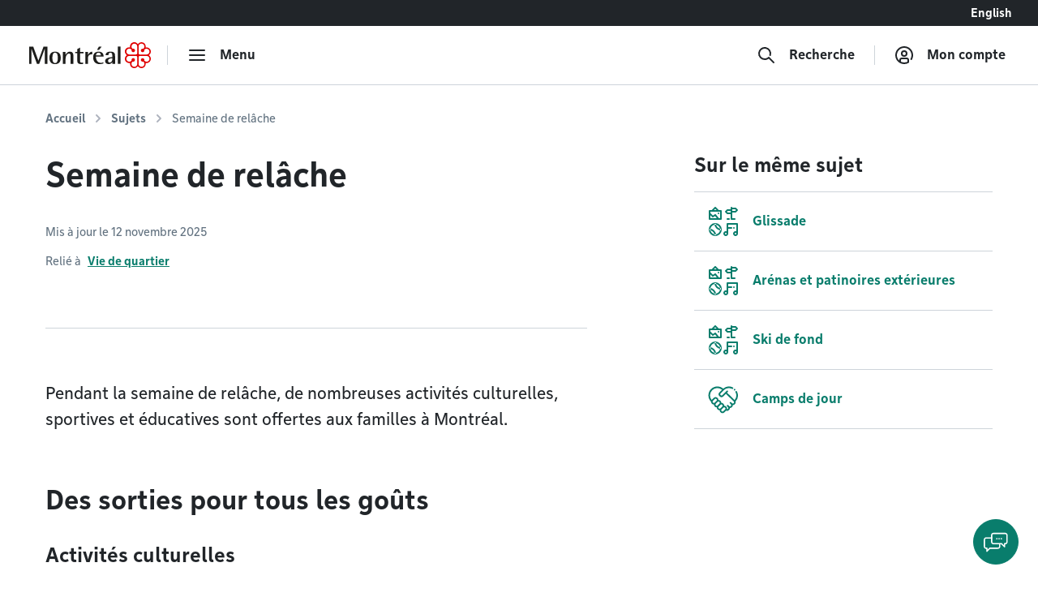

--- FILE ---
content_type: application/javascript; charset=UTF-8
request_url: https://montreal.ca/shell/javascripts/unsupportedBrowser.js?v=3.89.1&h=47a63eb8fdcb2dd32c71495833674bc6
body_size: 7944
content:
/******/ (function() { // webpackBootstrap
/******/ 	var __webpack_modules__ = ({

/***/ 6880:
/***/ (function(module) {

!function(e,t){ true?module.exports=t():0}(this,(function(){return function(e){var t={};function r(n){if(t[n])return t[n].exports;var i=t[n]={i:n,l:!1,exports:{}};return e[n].call(i.exports,i,i.exports,r),i.l=!0,i.exports}return r.m=e,r.c=t,r.d=function(e,t,n){r.o(e,t)||Object.defineProperty(e,t,{enumerable:!0,get:n})},r.r=function(e){"undefined"!=typeof Symbol&&Symbol.toStringTag&&Object.defineProperty(e,Symbol.toStringTag,{value:"Module"}),Object.defineProperty(e,"__esModule",{value:!0})},r.t=function(e,t){if(1&t&&(e=r(e)),8&t)return e;if(4&t&&"object"==typeof e&&e&&e.__esModule)return e;var n=Object.create(null);if(r.r(n),Object.defineProperty(n,"default",{enumerable:!0,value:e}),2&t&&"string"!=typeof e)for(var i in e)r.d(n,i,function(t){return e[t]}.bind(null,i));return n},r.n=function(e){var t=e&&e.__esModule?function(){return e.default}:function(){return e};return r.d(t,"a",t),t},r.o=function(e,t){return Object.prototype.hasOwnProperty.call(e,t)},r.p="",r(r.s=90)}({17:function(e,t,r){"use strict";t.__esModule=!0,t.default=void 0;var n=r(18),i=function(){function e(){}return e.getFirstMatch=function(e,t){var r=t.match(e);return r&&r.length>0&&r[1]||""},e.getSecondMatch=function(e,t){var r=t.match(e);return r&&r.length>1&&r[2]||""},e.matchAndReturnConst=function(e,t,r){if(e.test(t))return r},e.getWindowsVersionName=function(e){switch(e){case"NT":return"NT";case"XP":return"XP";case"NT 5.0":return"2000";case"NT 5.1":return"XP";case"NT 5.2":return"2003";case"NT 6.0":return"Vista";case"NT 6.1":return"7";case"NT 6.2":return"8";case"NT 6.3":return"8.1";case"NT 10.0":return"10";default:return}},e.getMacOSVersionName=function(e){var t=e.split(".").splice(0,2).map((function(e){return parseInt(e,10)||0}));if(t.push(0),10===t[0])switch(t[1]){case 5:return"Leopard";case 6:return"Snow Leopard";case 7:return"Lion";case 8:return"Mountain Lion";case 9:return"Mavericks";case 10:return"Yosemite";case 11:return"El Capitan";case 12:return"Sierra";case 13:return"High Sierra";case 14:return"Mojave";case 15:return"Catalina";default:return}},e.getAndroidVersionName=function(e){var t=e.split(".").splice(0,2).map((function(e){return parseInt(e,10)||0}));if(t.push(0),!(1===t[0]&&t[1]<5))return 1===t[0]&&t[1]<6?"Cupcake":1===t[0]&&t[1]>=6?"Donut":2===t[0]&&t[1]<2?"Eclair":2===t[0]&&2===t[1]?"Froyo":2===t[0]&&t[1]>2?"Gingerbread":3===t[0]?"Honeycomb":4===t[0]&&t[1]<1?"Ice Cream Sandwich":4===t[0]&&t[1]<4?"Jelly Bean":4===t[0]&&t[1]>=4?"KitKat":5===t[0]?"Lollipop":6===t[0]?"Marshmallow":7===t[0]?"Nougat":8===t[0]?"Oreo":9===t[0]?"Pie":void 0},e.getVersionPrecision=function(e){return e.split(".").length},e.compareVersions=function(t,r,n){void 0===n&&(n=!1);var i=e.getVersionPrecision(t),s=e.getVersionPrecision(r),a=Math.max(i,s),o=0,u=e.map([t,r],(function(t){var r=a-e.getVersionPrecision(t),n=t+new Array(r+1).join(".0");return e.map(n.split("."),(function(e){return new Array(20-e.length).join("0")+e})).reverse()}));for(n&&(o=a-Math.min(i,s)),a-=1;a>=o;){if(u[0][a]>u[1][a])return 1;if(u[0][a]===u[1][a]){if(a===o)return 0;a-=1}else if(u[0][a]<u[1][a])return-1}},e.map=function(e,t){var r,n=[];if(Array.prototype.map)return Array.prototype.map.call(e,t);for(r=0;r<e.length;r+=1)n.push(t(e[r]));return n},e.find=function(e,t){var r,n;if(Array.prototype.find)return Array.prototype.find.call(e,t);for(r=0,n=e.length;r<n;r+=1){var i=e[r];if(t(i,r))return i}},e.assign=function(e){for(var t,r,n=e,i=arguments.length,s=new Array(i>1?i-1:0),a=1;a<i;a++)s[a-1]=arguments[a];if(Object.assign)return Object.assign.apply(Object,[e].concat(s));var o=function(){var e=s[t];"object"==typeof e&&null!==e&&Object.keys(e).forEach((function(t){n[t]=e[t]}))};for(t=0,r=s.length;t<r;t+=1)o();return e},e.getBrowserAlias=function(e){return n.BROWSER_ALIASES_MAP[e]},e.getBrowserTypeByAlias=function(e){return n.BROWSER_MAP[e]||""},e}();t.default=i,e.exports=t.default},18:function(e,t,r){"use strict";t.__esModule=!0,t.ENGINE_MAP=t.OS_MAP=t.PLATFORMS_MAP=t.BROWSER_MAP=t.BROWSER_ALIASES_MAP=void 0;t.BROWSER_ALIASES_MAP={"Amazon Silk":"amazon_silk","Android Browser":"android",Bada:"bada",BlackBerry:"blackberry",Chrome:"chrome",Chromium:"chromium",Electron:"electron",Epiphany:"epiphany",Firefox:"firefox",Focus:"focus",Generic:"generic","Google Search":"google_search",Googlebot:"googlebot","Internet Explorer":"ie","K-Meleon":"k_meleon",Maxthon:"maxthon","Microsoft Edge":"edge","MZ Browser":"mz","NAVER Whale Browser":"naver",Opera:"opera","Opera Coast":"opera_coast",PhantomJS:"phantomjs",Puffin:"puffin",QupZilla:"qupzilla",QQ:"qq",QQLite:"qqlite",Safari:"safari",Sailfish:"sailfish","Samsung Internet for Android":"samsung_internet",SeaMonkey:"seamonkey",Sleipnir:"sleipnir",Swing:"swing",Tizen:"tizen","UC Browser":"uc",Vivaldi:"vivaldi","WebOS Browser":"webos",WeChat:"wechat","Yandex Browser":"yandex",Roku:"roku"};t.BROWSER_MAP={amazon_silk:"Amazon Silk",android:"Android Browser",bada:"Bada",blackberry:"BlackBerry",chrome:"Chrome",chromium:"Chromium",electron:"Electron",epiphany:"Epiphany",firefox:"Firefox",focus:"Focus",generic:"Generic",googlebot:"Googlebot",google_search:"Google Search",ie:"Internet Explorer",k_meleon:"K-Meleon",maxthon:"Maxthon",edge:"Microsoft Edge",mz:"MZ Browser",naver:"NAVER Whale Browser",opera:"Opera",opera_coast:"Opera Coast",phantomjs:"PhantomJS",puffin:"Puffin",qupzilla:"QupZilla",qq:"QQ Browser",qqlite:"QQ Browser Lite",safari:"Safari",sailfish:"Sailfish",samsung_internet:"Samsung Internet for Android",seamonkey:"SeaMonkey",sleipnir:"Sleipnir",swing:"Swing",tizen:"Tizen",uc:"UC Browser",vivaldi:"Vivaldi",webos:"WebOS Browser",wechat:"WeChat",yandex:"Yandex Browser"};t.PLATFORMS_MAP={tablet:"tablet",mobile:"mobile",desktop:"desktop",tv:"tv"};t.OS_MAP={WindowsPhone:"Windows Phone",Windows:"Windows",MacOS:"macOS",iOS:"iOS",Android:"Android",WebOS:"WebOS",BlackBerry:"BlackBerry",Bada:"Bada",Tizen:"Tizen",Linux:"Linux",ChromeOS:"Chrome OS",PlayStation4:"PlayStation 4",Roku:"Roku"};t.ENGINE_MAP={EdgeHTML:"EdgeHTML",Blink:"Blink",Trident:"Trident",Presto:"Presto",Gecko:"Gecko",WebKit:"WebKit"}},90:function(e,t,r){"use strict";t.__esModule=!0,t.default=void 0;var n,i=(n=r(91))&&n.__esModule?n:{default:n},s=r(18);function a(e,t){for(var r=0;r<t.length;r++){var n=t[r];n.enumerable=n.enumerable||!1,n.configurable=!0,"value"in n&&(n.writable=!0),Object.defineProperty(e,n.key,n)}}var o=function(){function e(){}var t,r,n;return e.getParser=function(e,t){if(void 0===t&&(t=!1),"string"!=typeof e)throw new Error("UserAgent should be a string");return new i.default(e,t)},e.parse=function(e){return new i.default(e).getResult()},t=e,n=[{key:"BROWSER_MAP",get:function(){return s.BROWSER_MAP}},{key:"ENGINE_MAP",get:function(){return s.ENGINE_MAP}},{key:"OS_MAP",get:function(){return s.OS_MAP}},{key:"PLATFORMS_MAP",get:function(){return s.PLATFORMS_MAP}}],(r=null)&&a(t.prototype,r),n&&a(t,n),e}();t.default=o,e.exports=t.default},91:function(e,t,r){"use strict";t.__esModule=!0,t.default=void 0;var n=u(r(92)),i=u(r(93)),s=u(r(94)),a=u(r(95)),o=u(r(17));function u(e){return e&&e.__esModule?e:{default:e}}var d=function(){function e(e,t){if(void 0===t&&(t=!1),null==e||""===e)throw new Error("UserAgent parameter can't be empty");this._ua=e,this.parsedResult={},!0!==t&&this.parse()}var t=e.prototype;return t.getUA=function(){return this._ua},t.test=function(e){return e.test(this._ua)},t.parseBrowser=function(){var e=this;this.parsedResult.browser={};var t=o.default.find(n.default,(function(t){if("function"==typeof t.test)return t.test(e);if(t.test instanceof Array)return t.test.some((function(t){return e.test(t)}));throw new Error("Browser's test function is not valid")}));return t&&(this.parsedResult.browser=t.describe(this.getUA())),this.parsedResult.browser},t.getBrowser=function(){return this.parsedResult.browser?this.parsedResult.browser:this.parseBrowser()},t.getBrowserName=function(e){return e?String(this.getBrowser().name).toLowerCase()||"":this.getBrowser().name||""},t.getBrowserVersion=function(){return this.getBrowser().version},t.getOS=function(){return this.parsedResult.os?this.parsedResult.os:this.parseOS()},t.parseOS=function(){var e=this;this.parsedResult.os={};var t=o.default.find(i.default,(function(t){if("function"==typeof t.test)return t.test(e);if(t.test instanceof Array)return t.test.some((function(t){return e.test(t)}));throw new Error("Browser's test function is not valid")}));return t&&(this.parsedResult.os=t.describe(this.getUA())),this.parsedResult.os},t.getOSName=function(e){var t=this.getOS().name;return e?String(t).toLowerCase()||"":t||""},t.getOSVersion=function(){return this.getOS().version},t.getPlatform=function(){return this.parsedResult.platform?this.parsedResult.platform:this.parsePlatform()},t.getPlatformType=function(e){void 0===e&&(e=!1);var t=this.getPlatform().type;return e?String(t).toLowerCase()||"":t||""},t.parsePlatform=function(){var e=this;this.parsedResult.platform={};var t=o.default.find(s.default,(function(t){if("function"==typeof t.test)return t.test(e);if(t.test instanceof Array)return t.test.some((function(t){return e.test(t)}));throw new Error("Browser's test function is not valid")}));return t&&(this.parsedResult.platform=t.describe(this.getUA())),this.parsedResult.platform},t.getEngine=function(){return this.parsedResult.engine?this.parsedResult.engine:this.parseEngine()},t.getEngineName=function(e){return e?String(this.getEngine().name).toLowerCase()||"":this.getEngine().name||""},t.parseEngine=function(){var e=this;this.parsedResult.engine={};var t=o.default.find(a.default,(function(t){if("function"==typeof t.test)return t.test(e);if(t.test instanceof Array)return t.test.some((function(t){return e.test(t)}));throw new Error("Browser's test function is not valid")}));return t&&(this.parsedResult.engine=t.describe(this.getUA())),this.parsedResult.engine},t.parse=function(){return this.parseBrowser(),this.parseOS(),this.parsePlatform(),this.parseEngine(),this},t.getResult=function(){return o.default.assign({},this.parsedResult)},t.satisfies=function(e){var t=this,r={},n=0,i={},s=0;if(Object.keys(e).forEach((function(t){var a=e[t];"string"==typeof a?(i[t]=a,s+=1):"object"==typeof a&&(r[t]=a,n+=1)})),n>0){var a=Object.keys(r),u=o.default.find(a,(function(e){return t.isOS(e)}));if(u){var d=this.satisfies(r[u]);if(void 0!==d)return d}var c=o.default.find(a,(function(e){return t.isPlatform(e)}));if(c){var f=this.satisfies(r[c]);if(void 0!==f)return f}}if(s>0){var l=Object.keys(i),h=o.default.find(l,(function(e){return t.isBrowser(e,!0)}));if(void 0!==h)return this.compareVersion(i[h])}},t.isBrowser=function(e,t){void 0===t&&(t=!1);var r=this.getBrowserName().toLowerCase(),n=e.toLowerCase(),i=o.default.getBrowserTypeByAlias(n);return t&&i&&(n=i.toLowerCase()),n===r},t.compareVersion=function(e){var t=[0],r=e,n=!1,i=this.getBrowserVersion();if("string"==typeof i)return">"===e[0]||"<"===e[0]?(r=e.substr(1),"="===e[1]?(n=!0,r=e.substr(2)):t=[],">"===e[0]?t.push(1):t.push(-1)):"="===e[0]?r=e.substr(1):"~"===e[0]&&(n=!0,r=e.substr(1)),t.indexOf(o.default.compareVersions(i,r,n))>-1},t.isOS=function(e){return this.getOSName(!0)===String(e).toLowerCase()},t.isPlatform=function(e){return this.getPlatformType(!0)===String(e).toLowerCase()},t.isEngine=function(e){return this.getEngineName(!0)===String(e).toLowerCase()},t.is=function(e,t){return void 0===t&&(t=!1),this.isBrowser(e,t)||this.isOS(e)||this.isPlatform(e)},t.some=function(e){var t=this;return void 0===e&&(e=[]),e.some((function(e){return t.is(e)}))},e}();t.default=d,e.exports=t.default},92:function(e,t,r){"use strict";t.__esModule=!0,t.default=void 0;var n,i=(n=r(17))&&n.__esModule?n:{default:n};var s=/version\/(\d+(\.?_?\d+)+)/i,a=[{test:[/googlebot/i],describe:function(e){var t={name:"Googlebot"},r=i.default.getFirstMatch(/googlebot\/(\d+(\.\d+))/i,e)||i.default.getFirstMatch(s,e);return r&&(t.version=r),t}},{test:[/opera/i],describe:function(e){var t={name:"Opera"},r=i.default.getFirstMatch(s,e)||i.default.getFirstMatch(/(?:opera)[\s/](\d+(\.?_?\d+)+)/i,e);return r&&(t.version=r),t}},{test:[/opr\/|opios/i],describe:function(e){var t={name:"Opera"},r=i.default.getFirstMatch(/(?:opr|opios)[\s/](\S+)/i,e)||i.default.getFirstMatch(s,e);return r&&(t.version=r),t}},{test:[/SamsungBrowser/i],describe:function(e){var t={name:"Samsung Internet for Android"},r=i.default.getFirstMatch(s,e)||i.default.getFirstMatch(/(?:SamsungBrowser)[\s/](\d+(\.?_?\d+)+)/i,e);return r&&(t.version=r),t}},{test:[/Whale/i],describe:function(e){var t={name:"NAVER Whale Browser"},r=i.default.getFirstMatch(s,e)||i.default.getFirstMatch(/(?:whale)[\s/](\d+(?:\.\d+)+)/i,e);return r&&(t.version=r),t}},{test:[/MZBrowser/i],describe:function(e){var t={name:"MZ Browser"},r=i.default.getFirstMatch(/(?:MZBrowser)[\s/](\d+(?:\.\d+)+)/i,e)||i.default.getFirstMatch(s,e);return r&&(t.version=r),t}},{test:[/focus/i],describe:function(e){var t={name:"Focus"},r=i.default.getFirstMatch(/(?:focus)[\s/](\d+(?:\.\d+)+)/i,e)||i.default.getFirstMatch(s,e);return r&&(t.version=r),t}},{test:[/swing/i],describe:function(e){var t={name:"Swing"},r=i.default.getFirstMatch(/(?:swing)[\s/](\d+(?:\.\d+)+)/i,e)||i.default.getFirstMatch(s,e);return r&&(t.version=r),t}},{test:[/coast/i],describe:function(e){var t={name:"Opera Coast"},r=i.default.getFirstMatch(s,e)||i.default.getFirstMatch(/(?:coast)[\s/](\d+(\.?_?\d+)+)/i,e);return r&&(t.version=r),t}},{test:[/opt\/\d+(?:.?_?\d+)+/i],describe:function(e){var t={name:"Opera Touch"},r=i.default.getFirstMatch(/(?:opt)[\s/](\d+(\.?_?\d+)+)/i,e)||i.default.getFirstMatch(s,e);return r&&(t.version=r),t}},{test:[/yabrowser/i],describe:function(e){var t={name:"Yandex Browser"},r=i.default.getFirstMatch(/(?:yabrowser)[\s/](\d+(\.?_?\d+)+)/i,e)||i.default.getFirstMatch(s,e);return r&&(t.version=r),t}},{test:[/ucbrowser/i],describe:function(e){var t={name:"UC Browser"},r=i.default.getFirstMatch(s,e)||i.default.getFirstMatch(/(?:ucbrowser)[\s/](\d+(\.?_?\d+)+)/i,e);return r&&(t.version=r),t}},{test:[/Maxthon|mxios/i],describe:function(e){var t={name:"Maxthon"},r=i.default.getFirstMatch(s,e)||i.default.getFirstMatch(/(?:Maxthon|mxios)[\s/](\d+(\.?_?\d+)+)/i,e);return r&&(t.version=r),t}},{test:[/epiphany/i],describe:function(e){var t={name:"Epiphany"},r=i.default.getFirstMatch(s,e)||i.default.getFirstMatch(/(?:epiphany)[\s/](\d+(\.?_?\d+)+)/i,e);return r&&(t.version=r),t}},{test:[/puffin/i],describe:function(e){var t={name:"Puffin"},r=i.default.getFirstMatch(s,e)||i.default.getFirstMatch(/(?:puffin)[\s/](\d+(\.?_?\d+)+)/i,e);return r&&(t.version=r),t}},{test:[/sleipnir/i],describe:function(e){var t={name:"Sleipnir"},r=i.default.getFirstMatch(s,e)||i.default.getFirstMatch(/(?:sleipnir)[\s/](\d+(\.?_?\d+)+)/i,e);return r&&(t.version=r),t}},{test:[/k-meleon/i],describe:function(e){var t={name:"K-Meleon"},r=i.default.getFirstMatch(s,e)||i.default.getFirstMatch(/(?:k-meleon)[\s/](\d+(\.?_?\d+)+)/i,e);return r&&(t.version=r),t}},{test:[/micromessenger/i],describe:function(e){var t={name:"WeChat"},r=i.default.getFirstMatch(/(?:micromessenger)[\s/](\d+(\.?_?\d+)+)/i,e)||i.default.getFirstMatch(s,e);return r&&(t.version=r),t}},{test:[/qqbrowser/i],describe:function(e){var t={name:/qqbrowserlite/i.test(e)?"QQ Browser Lite":"QQ Browser"},r=i.default.getFirstMatch(/(?:qqbrowserlite|qqbrowser)[/](\d+(\.?_?\d+)+)/i,e)||i.default.getFirstMatch(s,e);return r&&(t.version=r),t}},{test:[/msie|trident/i],describe:function(e){var t={name:"Internet Explorer"},r=i.default.getFirstMatch(/(?:msie |rv:)(\d+(\.?_?\d+)+)/i,e);return r&&(t.version=r),t}},{test:[/\sedg\//i],describe:function(e){var t={name:"Microsoft Edge"},r=i.default.getFirstMatch(/\sedg\/(\d+(\.?_?\d+)+)/i,e);return r&&(t.version=r),t}},{test:[/edg([ea]|ios)/i],describe:function(e){var t={name:"Microsoft Edge"},r=i.default.getSecondMatch(/edg([ea]|ios)\/(\d+(\.?_?\d+)+)/i,e);return r&&(t.version=r),t}},{test:[/vivaldi/i],describe:function(e){var t={name:"Vivaldi"},r=i.default.getFirstMatch(/vivaldi\/(\d+(\.?_?\d+)+)/i,e);return r&&(t.version=r),t}},{test:[/seamonkey/i],describe:function(e){var t={name:"SeaMonkey"},r=i.default.getFirstMatch(/seamonkey\/(\d+(\.?_?\d+)+)/i,e);return r&&(t.version=r),t}},{test:[/sailfish/i],describe:function(e){var t={name:"Sailfish"},r=i.default.getFirstMatch(/sailfish\s?browser\/(\d+(\.\d+)?)/i,e);return r&&(t.version=r),t}},{test:[/silk/i],describe:function(e){var t={name:"Amazon Silk"},r=i.default.getFirstMatch(/silk\/(\d+(\.?_?\d+)+)/i,e);return r&&(t.version=r),t}},{test:[/phantom/i],describe:function(e){var t={name:"PhantomJS"},r=i.default.getFirstMatch(/phantomjs\/(\d+(\.?_?\d+)+)/i,e);return r&&(t.version=r),t}},{test:[/slimerjs/i],describe:function(e){var t={name:"SlimerJS"},r=i.default.getFirstMatch(/slimerjs\/(\d+(\.?_?\d+)+)/i,e);return r&&(t.version=r),t}},{test:[/blackberry|\bbb\d+/i,/rim\stablet/i],describe:function(e){var t={name:"BlackBerry"},r=i.default.getFirstMatch(s,e)||i.default.getFirstMatch(/blackberry[\d]+\/(\d+(\.?_?\d+)+)/i,e);return r&&(t.version=r),t}},{test:[/(web|hpw)[o0]s/i],describe:function(e){var t={name:"WebOS Browser"},r=i.default.getFirstMatch(s,e)||i.default.getFirstMatch(/w(?:eb)?[o0]sbrowser\/(\d+(\.?_?\d+)+)/i,e);return r&&(t.version=r),t}},{test:[/bada/i],describe:function(e){var t={name:"Bada"},r=i.default.getFirstMatch(/dolfin\/(\d+(\.?_?\d+)+)/i,e);return r&&(t.version=r),t}},{test:[/tizen/i],describe:function(e){var t={name:"Tizen"},r=i.default.getFirstMatch(/(?:tizen\s?)?browser\/(\d+(\.?_?\d+)+)/i,e)||i.default.getFirstMatch(s,e);return r&&(t.version=r),t}},{test:[/qupzilla/i],describe:function(e){var t={name:"QupZilla"},r=i.default.getFirstMatch(/(?:qupzilla)[\s/](\d+(\.?_?\d+)+)/i,e)||i.default.getFirstMatch(s,e);return r&&(t.version=r),t}},{test:[/firefox|iceweasel|fxios/i],describe:function(e){var t={name:"Firefox"},r=i.default.getFirstMatch(/(?:firefox|iceweasel|fxios)[\s/](\d+(\.?_?\d+)+)/i,e);return r&&(t.version=r),t}},{test:[/electron/i],describe:function(e){var t={name:"Electron"},r=i.default.getFirstMatch(/(?:electron)\/(\d+(\.?_?\d+)+)/i,e);return r&&(t.version=r),t}},{test:[/MiuiBrowser/i],describe:function(e){var t={name:"Miui"},r=i.default.getFirstMatch(/(?:MiuiBrowser)[\s/](\d+(\.?_?\d+)+)/i,e);return r&&(t.version=r),t}},{test:[/chromium/i],describe:function(e){var t={name:"Chromium"},r=i.default.getFirstMatch(/(?:chromium)[\s/](\d+(\.?_?\d+)+)/i,e)||i.default.getFirstMatch(s,e);return r&&(t.version=r),t}},{test:[/chrome|crios|crmo/i],describe:function(e){var t={name:"Chrome"},r=i.default.getFirstMatch(/(?:chrome|crios|crmo)\/(\d+(\.?_?\d+)+)/i,e);return r&&(t.version=r),t}},{test:[/GSA/i],describe:function(e){var t={name:"Google Search"},r=i.default.getFirstMatch(/(?:GSA)\/(\d+(\.?_?\d+)+)/i,e);return r&&(t.version=r),t}},{test:function(e){var t=!e.test(/like android/i),r=e.test(/android/i);return t&&r},describe:function(e){var t={name:"Android Browser"},r=i.default.getFirstMatch(s,e);return r&&(t.version=r),t}},{test:[/playstation 4/i],describe:function(e){var t={name:"PlayStation 4"},r=i.default.getFirstMatch(s,e);return r&&(t.version=r),t}},{test:[/safari|applewebkit/i],describe:function(e){var t={name:"Safari"},r=i.default.getFirstMatch(s,e);return r&&(t.version=r),t}},{test:[/.*/i],describe:function(e){var t=-1!==e.search("\\(")?/^(.*)\/(.*)[ \t]\((.*)/:/^(.*)\/(.*) /;return{name:i.default.getFirstMatch(t,e),version:i.default.getSecondMatch(t,e)}}}];t.default=a,e.exports=t.default},93:function(e,t,r){"use strict";t.__esModule=!0,t.default=void 0;var n,i=(n=r(17))&&n.__esModule?n:{default:n},s=r(18);var a=[{test:[/Roku\/DVP/],describe:function(e){var t=i.default.getFirstMatch(/Roku\/DVP-(\d+\.\d+)/i,e);return{name:s.OS_MAP.Roku,version:t}}},{test:[/windows phone/i],describe:function(e){var t=i.default.getFirstMatch(/windows phone (?:os)?\s?(\d+(\.\d+)*)/i,e);return{name:s.OS_MAP.WindowsPhone,version:t}}},{test:[/windows /i],describe:function(e){var t=i.default.getFirstMatch(/Windows ((NT|XP)( \d\d?.\d)?)/i,e),r=i.default.getWindowsVersionName(t);return{name:s.OS_MAP.Windows,version:t,versionName:r}}},{test:[/Macintosh(.*?) FxiOS(.*?)\//],describe:function(e){var t={name:s.OS_MAP.iOS},r=i.default.getSecondMatch(/(Version\/)(\d[\d.]+)/,e);return r&&(t.version=r),t}},{test:[/macintosh/i],describe:function(e){var t=i.default.getFirstMatch(/mac os x (\d+(\.?_?\d+)+)/i,e).replace(/[_\s]/g,"."),r=i.default.getMacOSVersionName(t),n={name:s.OS_MAP.MacOS,version:t};return r&&(n.versionName=r),n}},{test:[/(ipod|iphone|ipad)/i],describe:function(e){var t=i.default.getFirstMatch(/os (\d+([_\s]\d+)*) like mac os x/i,e).replace(/[_\s]/g,".");return{name:s.OS_MAP.iOS,version:t}}},{test:function(e){var t=!e.test(/like android/i),r=e.test(/android/i);return t&&r},describe:function(e){var t=i.default.getFirstMatch(/android[\s/-](\d+(\.\d+)*)/i,e),r=i.default.getAndroidVersionName(t),n={name:s.OS_MAP.Android,version:t};return r&&(n.versionName=r),n}},{test:[/(web|hpw)[o0]s/i],describe:function(e){var t=i.default.getFirstMatch(/(?:web|hpw)[o0]s\/(\d+(\.\d+)*)/i,e),r={name:s.OS_MAP.WebOS};return t&&t.length&&(r.version=t),r}},{test:[/blackberry|\bbb\d+/i,/rim\stablet/i],describe:function(e){var t=i.default.getFirstMatch(/rim\stablet\sos\s(\d+(\.\d+)*)/i,e)||i.default.getFirstMatch(/blackberry\d+\/(\d+([_\s]\d+)*)/i,e)||i.default.getFirstMatch(/\bbb(\d+)/i,e);return{name:s.OS_MAP.BlackBerry,version:t}}},{test:[/bada/i],describe:function(e){var t=i.default.getFirstMatch(/bada\/(\d+(\.\d+)*)/i,e);return{name:s.OS_MAP.Bada,version:t}}},{test:[/tizen/i],describe:function(e){var t=i.default.getFirstMatch(/tizen[/\s](\d+(\.\d+)*)/i,e);return{name:s.OS_MAP.Tizen,version:t}}},{test:[/linux/i],describe:function(){return{name:s.OS_MAP.Linux}}},{test:[/CrOS/],describe:function(){return{name:s.OS_MAP.ChromeOS}}},{test:[/PlayStation 4/],describe:function(e){var t=i.default.getFirstMatch(/PlayStation 4[/\s](\d+(\.\d+)*)/i,e);return{name:s.OS_MAP.PlayStation4,version:t}}}];t.default=a,e.exports=t.default},94:function(e,t,r){"use strict";t.__esModule=!0,t.default=void 0;var n,i=(n=r(17))&&n.__esModule?n:{default:n},s=r(18);var a=[{test:[/googlebot/i],describe:function(){return{type:"bot",vendor:"Google"}}},{test:[/huawei/i],describe:function(e){var t=i.default.getFirstMatch(/(can-l01)/i,e)&&"Nova",r={type:s.PLATFORMS_MAP.mobile,vendor:"Huawei"};return t&&(r.model=t),r}},{test:[/nexus\s*(?:7|8|9|10).*/i],describe:function(){return{type:s.PLATFORMS_MAP.tablet,vendor:"Nexus"}}},{test:[/ipad/i],describe:function(){return{type:s.PLATFORMS_MAP.tablet,vendor:"Apple",model:"iPad"}}},{test:[/Macintosh(.*?) FxiOS(.*?)\//],describe:function(){return{type:s.PLATFORMS_MAP.tablet,vendor:"Apple",model:"iPad"}}},{test:[/kftt build/i],describe:function(){return{type:s.PLATFORMS_MAP.tablet,vendor:"Amazon",model:"Kindle Fire HD 7"}}},{test:[/silk/i],describe:function(){return{type:s.PLATFORMS_MAP.tablet,vendor:"Amazon"}}},{test:[/tablet(?! pc)/i],describe:function(){return{type:s.PLATFORMS_MAP.tablet}}},{test:function(e){var t=e.test(/ipod|iphone/i),r=e.test(/like (ipod|iphone)/i);return t&&!r},describe:function(e){var t=i.default.getFirstMatch(/(ipod|iphone)/i,e);return{type:s.PLATFORMS_MAP.mobile,vendor:"Apple",model:t}}},{test:[/nexus\s*[0-6].*/i,/galaxy nexus/i],describe:function(){return{type:s.PLATFORMS_MAP.mobile,vendor:"Nexus"}}},{test:[/[^-]mobi/i],describe:function(){return{type:s.PLATFORMS_MAP.mobile}}},{test:function(e){return"blackberry"===e.getBrowserName(!0)},describe:function(){return{type:s.PLATFORMS_MAP.mobile,vendor:"BlackBerry"}}},{test:function(e){return"bada"===e.getBrowserName(!0)},describe:function(){return{type:s.PLATFORMS_MAP.mobile}}},{test:function(e){return"windows phone"===e.getBrowserName()},describe:function(){return{type:s.PLATFORMS_MAP.mobile,vendor:"Microsoft"}}},{test:function(e){var t=Number(String(e.getOSVersion()).split(".")[0]);return"android"===e.getOSName(!0)&&t>=3},describe:function(){return{type:s.PLATFORMS_MAP.tablet}}},{test:function(e){return"android"===e.getOSName(!0)},describe:function(){return{type:s.PLATFORMS_MAP.mobile}}},{test:function(e){return"macos"===e.getOSName(!0)},describe:function(){return{type:s.PLATFORMS_MAP.desktop,vendor:"Apple"}}},{test:function(e){return"windows"===e.getOSName(!0)},describe:function(){return{type:s.PLATFORMS_MAP.desktop}}},{test:function(e){return"linux"===e.getOSName(!0)},describe:function(){return{type:s.PLATFORMS_MAP.desktop}}},{test:function(e){return"playstation 4"===e.getOSName(!0)},describe:function(){return{type:s.PLATFORMS_MAP.tv}}},{test:function(e){return"roku"===e.getOSName(!0)},describe:function(){return{type:s.PLATFORMS_MAP.tv}}}];t.default=a,e.exports=t.default},95:function(e,t,r){"use strict";t.__esModule=!0,t.default=void 0;var n,i=(n=r(17))&&n.__esModule?n:{default:n},s=r(18);var a=[{test:function(e){return"microsoft edge"===e.getBrowserName(!0)},describe:function(e){if(/\sedg\//i.test(e))return{name:s.ENGINE_MAP.Blink};var t=i.default.getFirstMatch(/edge\/(\d+(\.?_?\d+)+)/i,e);return{name:s.ENGINE_MAP.EdgeHTML,version:t}}},{test:[/trident/i],describe:function(e){var t={name:s.ENGINE_MAP.Trident},r=i.default.getFirstMatch(/trident\/(\d+(\.?_?\d+)+)/i,e);return r&&(t.version=r),t}},{test:function(e){return e.test(/presto/i)},describe:function(e){var t={name:s.ENGINE_MAP.Presto},r=i.default.getFirstMatch(/presto\/(\d+(\.?_?\d+)+)/i,e);return r&&(t.version=r),t}},{test:function(e){var t=e.test(/gecko/i),r=e.test(/like gecko/i);return t&&!r},describe:function(e){var t={name:s.ENGINE_MAP.Gecko},r=i.default.getFirstMatch(/gecko\/(\d+(\.?_?\d+)+)/i,e);return r&&(t.version=r),t}},{test:[/(apple)?webkit\/537\.36/i],describe:function(){return{name:s.ENGINE_MAP.Blink}}},{test:[/(apple)?webkit/i],describe:function(e){var t={name:s.ENGINE_MAP.WebKit},r=i.default.getFirstMatch(/webkit\/(\d+(\.?_?\d+)+)/i,e);return r&&(t.version=r),t}}];t.default=a,e.exports=t.default}})}));

/***/ })

/******/ 	});
/************************************************************************/
/******/ 	// The module cache
/******/ 	var __webpack_module_cache__ = {};
/******/ 	
/******/ 	// The require function
/******/ 	function __webpack_require__(moduleId) {
/******/ 		// Check if module is in cache
/******/ 		var cachedModule = __webpack_module_cache__[moduleId];
/******/ 		if (cachedModule !== undefined) {
/******/ 			return cachedModule.exports;
/******/ 		}
/******/ 		// Create a new module (and put it into the cache)
/******/ 		var module = __webpack_module_cache__[moduleId] = {
/******/ 			// no module.id needed
/******/ 			// no module.loaded needed
/******/ 			exports: {}
/******/ 		};
/******/ 	
/******/ 		// Execute the module function
/******/ 		__webpack_modules__[moduleId].call(module.exports, module, module.exports, __webpack_require__);
/******/ 	
/******/ 		// Return the exports of the module
/******/ 		return module.exports;
/******/ 	}
/******/ 	
/************************************************************************/
var __webpack_exports__ = {};
// This entry need to be wrapped in an IIFE because it need to be in strict mode.
!function() {
"use strict";
var exports = __webpack_exports__;
var __webpack_unused_export__;

__webpack_unused_export__ = ({ value: true });
var bowser = __webpack_require__(6880);
var browser = bowser.getParser(window.navigator.userAgent);
/**
 * @see https://github.com/lancedikson/bowser/blob/master/src/parser.js
 * for format documentation
 *
 * A settings for any particular OS or platform has higher priority
 * and will override settings of a standalone browsers rule.
 */
var allowedBrowsers = {
    chrome: '>=48',
    firefox: '>=44',
    opera: '>=48',
    ucbrowser: '>=10',
    safari: '>=10',
    edge: '>=12',
    mobile: {
        firefox: '>=25'
    },
    ios: {
        firefox: '>=15',
        safari: '>=4'
    }
};
var ieRules = {
    'internet explorer': '>=0'
};
var browserSatisfies = browser.satisfies(allowedBrowsers);
var isMSIE = browser.satisfies(ieRules);
/**
 * Add an Update warning message overlay for unsupported browsers.
 * Add an Exclusion message overlay for IE.msie users.
 */
if (isMSIE) {
    noLongerSupportedMessage();
}
else if (browserSatisfies === false) {
    updateBrowserMessage();
}
function isChromeOnlyEnvironment() {
    var chromeOnlyEnvironment = false;
    chromeOnlyEnvironment =
        window.location.href.search(/https:\/\/sac./i) > 0 ||
            window.location.href.search(/https:\/\/formation.sac./i) > 0 ||
            window.location.href.search(/bam-accueil/i) > 0 ||
            window.location.href.search(/bam-accueil-formation/i) > 0;
    return chromeOnlyEnvironment;
}
function updateBrowserMessage() {
    document.body.className = 'shell-unsupported-browser';
    var unsupportedError = "\n    <div class=\"unsupported-browser-text\">\n      <img src=\"/shell/images/logo.svg\" alt=\"Logo Ville de Montr\u00E9al\">\n    </div>";
    var unsupportedText = "<div class=\"unsupported-browser-text\">\n      <br>\n      <h1>Votre navigateur n\u2019est plus pris en charge par notre site, nous vous recommandons de le mettre \u00E0 jour</h1>\n      <b>S\u00E9curit\u00E9</b>\n      <p>\n        L\u2019installation de la nouvelle version d\u2019un navigateur permet d\u2019\u00E9liminer des failles de s\u00E9curit\u00E9. \n        En g\u00E9n\u00E9ral, ces failles ne sont pas consid\u00E9r\u00E9es comme critiques, mais la mise \u00E0 niveau est toujours recommand\u00E9e.\n      </p>\n      <b>T\u00E9l\u00E9charger une version plus r\u00E9cente</b>\n      <p>\n        Divers navigateurs peuvent \u00EAtre utilis\u00E9s, Microsoft Edge, Chrome et Firefox, valides sur toutes les plateformes, \n        et Safari, exclusif \u00E0 l\u2019environnement Apple. Ces navigateurs vous permettront notamment de tester les diff\u00E9rentes \n        fonctionnalit\u00E9s, la vitesse de chargement des pages et l\u2019ergonomie.\n      </p>\n      <p><b>Si votre demande est pressante, vous pouvez nous joindre par t\u00E9l\u00E9phone en composant le 311 (de l\u2019ext\u00E9rieur de Montr\u00E9al : 514 872-0311)</b> \n      <br>- du lundi au vendredi : de 8 h 30 \u00E0 20 h 30 <br>- samedi, dimanche et jours f\u00E9ri\u00E9s : de 9 h \u00E0 17 h</p> \n      <hr><br>\n      <h1>Your browser is no longer supported by our site, we suggest that you update it </h1> \n      <b>Security</b> \n      <p>\n        Updating your browser eliminates security breeches. Generally, these breeches are not considered critical, \n        but updates are still recommended.\n      </p>\n      <b>Download a more recent version</b>\n      <p>\n        You may use various browsers, Microsoft Edge, Chrome and Firefox, compatible with all platforms, \n        as well as Safari, exclusive to Apple. These engines will namely enable you to test various functionalities, \n        loading speed and ergonomics.\n      </p>\n      <p>\n        <b>If your current request is urgent, you may reach us by dialing 311 (or, if you are not on the territory of Montr\u00E9al: 514 872-0311)</b>\n        <br>- Monday to Friday: from 8:30 a.m. to 8:30 p.m. <br>- Saturday, Sunday, and holidays: from 9 a.m. to 5 p.m.\n      </p>\n    </div>";
    if (isChromeOnlyEnvironment()) {
        unsupportedText = "\n    <div class=\"unsupported-browser-text\">\n      <h1 >Le seul navigateur web qui peut \u00EAtre utilis\u00E9 avec cette application web est Chrome.</h1>\n    </div>";
    }
    document.body.innerHTML = "\n      <div class=\"shell-page-error\">\n        ".concat(unsupportedError, "\n        <div class=\"shell-divider\"></div>\n        ").concat(unsupportedText, "\n      </div>");
}
function noLongerSupportedMessage() {
    document.body.className = 'shell-unsupported-browser';
    var unsupportedError = "\n    <div class=\"unsupported-browser-text\">\n      <img src=\"/shell/images/logo.svg\" alt=\"Logo Ville de Montr\u00E9al\">\n    </div>";
    var unsupportedText = "<div class=\"unsupported-browser-text\">\n      <br>\n      <h1>Internet Explorer n\u2019est pas pris en charge par le site montreal.ca. Nous vous recommandons d\u2019utiliser un autre navigateur.</h1>\n      <b>Navigateurs pris en charge</b>\n      <p>Divers navigateurs peuvent \u00EAtre utilis\u00E9s :<br>\n      <ul>\n      <li>Microsoft Edge, Chrome et Firefox : valides sur toutes les plateformes</li>\n      <li>Safari : exclusif \u00E0 l\u2019environnement Apple.</li>\n      </ul>\n      </p>\n      <b>Version non prise en charge</b>\n      <p>\n      Si vous utilisez un des navigateurs ci-dessus et que vous recevez ce message d\u2019erreur, vous devez t\u00E9l\u00E9charger \n      une version plus r\u00E9cente pour \u00E9liminer des failles de s\u00E9curit\u00E9.\n      </p>\n      <p><b>Si vous \u00E9prouvez toujours des difficult\u00E9s \u00E0 utiliser notre site, vous pouvez nous joindre par t\u00E9l\u00E9phone \n      en composant le 311 (de l\u2019ext\u00E9rieur de Montr\u00E9al : 514 872-0311)</b> \n      <br>- du lundi au vendredi : de 8 h 30 \u00E0 20 h 30 <br>- samedi, dimanche et jours f\u00E9ri\u00E9s : de 9 h \u00E0 17 h</p> \n      <hr><br>\n      <h1>Internet Explorer is no longer supported by our site. We suggest that you use another browser.</h1> \n      <b>Supported browsers</b> \n      <p>A number of browsers are supported:<br>\n      <ul>\n      <li>Microsoft Edge, Chrome and Firefox: Compatible with all platforms</li>\n      <li>Safari: Only supported in Apple environments</li>\n      </ul>\n      </p>\n      <b>This version is not supported</b>\n      <p>\n      If you are using one of the above browsers and receive an error message, you must download a more recent \n      version to prevent security issues.\n      </p>\n      <p>\n        <b>If your current request is urgent, you may reach us by dialing 311 (or, if you are not in the Montr\u00E9al area, at 514-872-0311)</b>\n        <br>- Monday to Friday: from 8:30 a.m. to 8:30 p.m. <br>- Saturday, Sunday, and holidays: from 9 a.m. to 5 p.m.\n      </p>\n    </div>";
    if (isChromeOnlyEnvironment()) {
        unsupportedText = "\n    <div class=\"unsupported-browser-text\">\n      <h1 >Le seul navigateur web qui peut \u00EAtre utilis\u00E9 avec cette application web est Chrome.</h1>\n    </div>";
    }
    document.body.innerHTML = "\n      <div class=\"shell-page-error\">\n        ".concat(unsupportedError, "\n        <div class=\"shell-divider\"></div>\n        ").concat(unsupportedText, "\n      </div>");
}

}();
/******/ })()
;